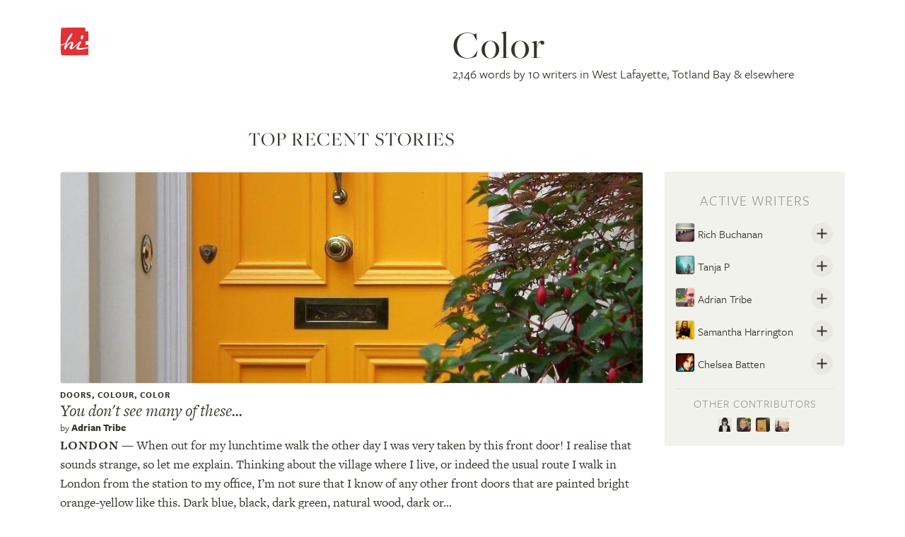

--- FILE ---
content_type: image/svg+xml
request_url: https://hitotoki.org/bundles/hitomain/images/subscribe_disabled.svg
body_size: 722
content:
<?xml version="1.0" encoding="utf-8"?>
<!-- Generator: Adobe Illustrator 16.0.0, SVG Export Plug-In . SVG Version: 6.00 Build 0)  -->
<!DOCTYPE svg PUBLIC "-//W3C//DTD SVG 1.1//EN" "http://www.w3.org/Graphics/SVG/1.1/DTD/svg11.dtd">
<svg version="1.1" id="Layer_1" xmlns="http://www.w3.org/2000/svg" xmlns:xlink="http://www.w3.org/1999/xlink" x="0px" y="0px"
	 width="31px" height="31px" viewBox="0 0 31 31" enable-background="new 0 0 31 31" xml:space="preserve">
<g id="Default">
	<g>
		<path fill="#FFFFFF" d="M15.5,1C23.495,1,30,7.505,30,15.5S23.495,30,15.5,30S1,23.495,1,15.5S7.505,1,15.5,1 M15.5,0
			C6.939,0,0,6.939,0,15.5S6.939,31,15.5,31S31,24.061,31,15.5S24.061,0,15.5,0L15.5,0z"/>
	</g>
</g>
</svg>
